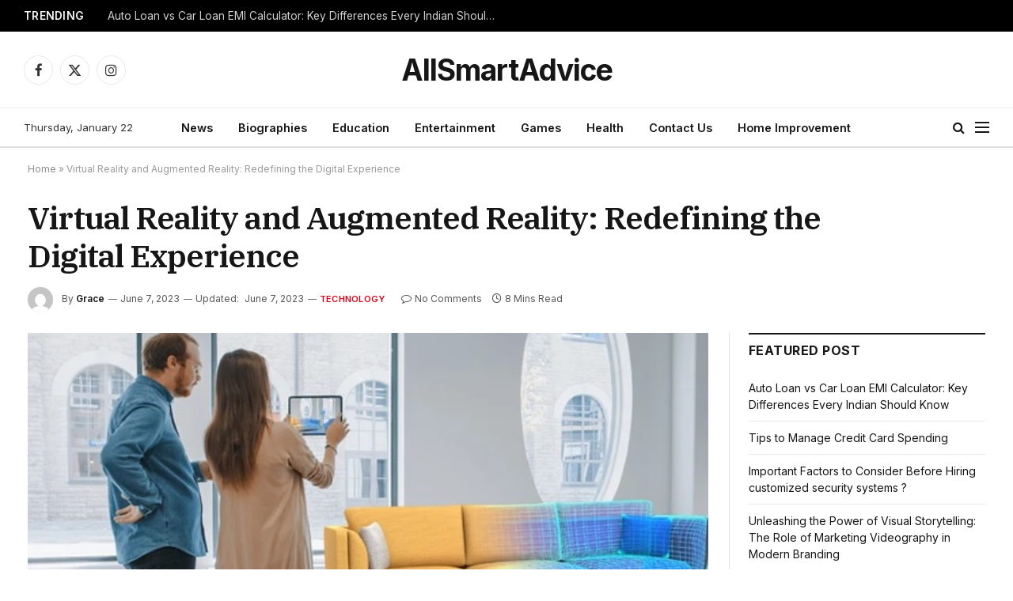

--- FILE ---
content_type: text/html; charset=UTF-8
request_url: https://www.allsmartadvice.com/virtual-reality-and-augmented-reality-redefining-the-digital-experience/
body_size: 25079
content:

<!DOCTYPE html>
<html lang="en-US" class="s-light site-s-light">

<head>

	<meta charset="UTF-8" />
	<meta name="viewport" content="width=device-width, initial-scale=1" />
	<meta name='robots' content='index, follow, max-image-preview:large, max-snippet:-1, max-video-preview:-1' />

	<!-- This site is optimized with the Yoast SEO Premium plugin v21.7 (Yoast SEO v22.0) - https://yoast.com/wordpress/plugins/seo/ -->
	<title>Virtual Reality and Augmented Reality: Redefining the Digital Experience</title><link rel="preload" as="image" imagesrcset="https://www.allsmartadvice.com/wp-content/uploads/2023/06/Untitled-1.jpg" imagesizes="(max-width: 801px) 100vw, 801px" /><link rel="preload" as="font" href="https://www.allsmartadvice.com/wp-content/themes/smart-mag/css/icons/fonts/ts-icons.woff2?v2.7" type="font/woff2" crossorigin="anonymous" />
	<meta name="description" content="In today&#039;s rapidly evolving digital landscape, virtual reality (VR) and augmented reality (AR) have emerged as transformative technologies." />
	<link rel="canonical" href="https://www.allsmartadvice.com/virtual-reality-and-augmented-reality-redefining-the-digital-experience/" />
	<meta property="og:locale" content="en_US" />
	<meta property="og:type" content="article" />
	<meta property="og:title" content="Virtual Reality and Augmented Reality: Redefining the Digital Experience" />
	<meta property="og:description" content="In today&#039;s rapidly evolving digital landscape, virtual reality (VR) and augmented reality (AR) have emerged as transformative technologies." />
	<meta property="og:url" content="https://www.allsmartadvice.com/virtual-reality-and-augmented-reality-redefining-the-digital-experience/" />
	<meta property="og:site_name" content="allsmartadvice" />
	<meta property="article:published_time" content="2023-06-07T05:26:29+00:00" />
	<meta property="article:modified_time" content="2023-06-07T09:55:57+00:00" />
	<meta property="og:image" content="https://www.allsmartadvice.com/wp-content/uploads/2023/06/Untitled-1.jpg" />
	<meta property="og:image:width" content="593" />
	<meta property="og:image:height" content="434" />
	<meta property="og:image:type" content="image/jpeg" />
	<meta name="author" content="Grace" />
	<meta name="twitter:card" content="summary_large_image" />
	<meta name="twitter:label1" content="Written by" />
	<meta name="twitter:data1" content="Grace" />
	<meta name="twitter:label2" content="Est. reading time" />
	<meta name="twitter:data2" content="7 minutes" />
	<script type="application/ld+json" class="yoast-schema-graph">{"@context":"https://schema.org","@graph":[{"@type":["WebPage","FAQPage"],"@id":"https://www.allsmartadvice.com/virtual-reality-and-augmented-reality-redefining-the-digital-experience/","url":"https://www.allsmartadvice.com/virtual-reality-and-augmented-reality-redefining-the-digital-experience/","name":"Virtual Reality and Augmented Reality: Redefining the Digital Experience","isPartOf":{"@id":"https://www.allsmartadvice.com/#website"},"primaryImageOfPage":{"@id":"https://www.allsmartadvice.com/virtual-reality-and-augmented-reality-redefining-the-digital-experience/#primaryimage"},"image":{"@id":"https://www.allsmartadvice.com/virtual-reality-and-augmented-reality-redefining-the-digital-experience/#primaryimage"},"thumbnailUrl":"https://www.allsmartadvice.com/wp-content/uploads/2023/06/Untitled-1.jpg","datePublished":"2023-06-07T05:26:29+00:00","dateModified":"2023-06-07T09:55:57+00:00","author":{"@id":"https://www.allsmartadvice.com/#/schema/person/b860bd82be11e1737922d483c1cc22c8"},"description":"In today's rapidly evolving digital landscape, virtual reality (VR) and augmented reality (AR) have emerged as transformative technologies.","breadcrumb":{"@id":"https://www.allsmartadvice.com/virtual-reality-and-augmented-reality-redefining-the-digital-experience/#breadcrumb"},"mainEntity":[{"@id":"https://www.allsmartadvice.com/virtual-reality-and-augmented-reality-redefining-the-digital-experience/#faq-question-1686129754063"},{"@id":"https://www.allsmartadvice.com/virtual-reality-and-augmented-reality-redefining-the-digital-experience/#faq-question-1686129765894"},{"@id":"https://www.allsmartadvice.com/virtual-reality-and-augmented-reality-redefining-the-digital-experience/#faq-question-1686129777302"},{"@id":"https://www.allsmartadvice.com/virtual-reality-and-augmented-reality-redefining-the-digital-experience/#faq-question-1686129795168"},{"@id":"https://www.allsmartadvice.com/virtual-reality-and-augmented-reality-redefining-the-digital-experience/#faq-question-1686129810823"}],"inLanguage":"en-US","potentialAction":[{"@type":"ReadAction","target":["https://www.allsmartadvice.com/virtual-reality-and-augmented-reality-redefining-the-digital-experience/"]}]},{"@type":"ImageObject","inLanguage":"en-US","@id":"https://www.allsmartadvice.com/virtual-reality-and-augmented-reality-redefining-the-digital-experience/#primaryimage","url":"https://www.allsmartadvice.com/wp-content/uploads/2023/06/Untitled-1.jpg","contentUrl":"https://www.allsmartadvice.com/wp-content/uploads/2023/06/Untitled-1.jpg","width":593,"height":434,"caption":"Virtual Reality"},{"@type":"BreadcrumbList","@id":"https://www.allsmartadvice.com/virtual-reality-and-augmented-reality-redefining-the-digital-experience/#breadcrumb","itemListElement":[{"@type":"ListItem","position":1,"name":"Home","item":"https://www.allsmartadvice.com/"},{"@type":"ListItem","position":2,"name":"Virtual Reality and Augmented Reality: Redefining the Digital Experience"}]},{"@type":"WebSite","@id":"https://www.allsmartadvice.com/#website","url":"https://www.allsmartadvice.com/","name":"allsmartadvice","description":"Just another WordPress site","potentialAction":[{"@type":"SearchAction","target":{"@type":"EntryPoint","urlTemplate":"https://www.allsmartadvice.com/?s={search_term_string}"},"query-input":"required name=search_term_string"}],"inLanguage":"en-US"},{"@type":"Person","@id":"https://www.allsmartadvice.com/#/schema/person/b860bd82be11e1737922d483c1cc22c8","name":"Grace","image":{"@type":"ImageObject","inLanguage":"en-US","@id":"https://www.allsmartadvice.com/#/schema/person/image/","url":"https://secure.gravatar.com/avatar/2fa7e18ae6382abe6ae1ea1f98223f837532e098f130f86a4c7b1559b3b9cd71?s=96&d=mm&r=g","contentUrl":"https://secure.gravatar.com/avatar/2fa7e18ae6382abe6ae1ea1f98223f837532e098f130f86a4c7b1559b3b9cd71?s=96&d=mm&r=g","caption":"Grace"},"url":"https://www.allsmartadvice.com/author/zestful/"},{"@type":"Question","@id":"https://www.allsmartadvice.com/virtual-reality-and-augmented-reality-redefining-the-digital-experience/#faq-question-1686129754063","position":1,"url":"https://www.allsmartadvice.com/virtual-reality-and-augmented-reality-redefining-the-digital-experience/#faq-question-1686129754063","name":"Q1: How is virtual reality different from augmented reality?","answerCount":1,"acceptedAnswer":{"@type":"Answer","text":"Virtual Reality creates a fully artificial environment, immersing users in a computer-generated world. Augmented Reality overlays virtual elements onto the real-world environment, enhancing our perception of reality while allowing users to remain aware of their surroundings.","inLanguage":"en-US"},"inLanguage":"en-US"},{"@type":"Question","@id":"https://www.allsmartadvice.com/virtual-reality-and-augmented-reality-redefining-the-digital-experience/#faq-question-1686129765894","position":2,"url":"https://www.allsmartadvice.com/virtual-reality-and-augmented-reality-redefining-the-digital-experience/#faq-question-1686129765894","name":"Q2: Can VR and AR be used together?","answerCount":1,"acceptedAnswer":{"@type":"Answer","text":"Yes, VR and AR can be used together in what is known as Mixed Reality (MR). Mixed Reality combines elements of both VR and AR, allowing users to interact with virtual objects while being fully aware of their physical surroundings.","inLanguage":"en-US"},"inLanguage":"en-US"},{"@type":"Question","@id":"https://www.allsmartadvice.com/virtual-reality-and-augmented-reality-redefining-the-digital-experience/#faq-question-1686129777302","position":3,"url":"https://www.allsmartadvice.com/virtual-reality-and-augmented-reality-redefining-the-digital-experience/#faq-question-1686129777302","name":"Q3: Are there any health concerns associated with VR and AR?","answerCount":1,"acceptedAnswer":{"@type":"Answer","text":"Extended use of VR and AR devices can lead to discomfort, motion sickness, and eye strain for some users. However, advancements in technology and design are continuously addressing these concerns to provide a more comfortable and safe experience.","inLanguage":"en-US"},"inLanguage":"en-US"},{"@type":"Question","@id":"https://www.allsmartadvice.com/virtual-reality-and-augmented-reality-redefining-the-digital-experience/#faq-question-1686129795168","position":4,"url":"https://www.allsmartadvice.com/virtual-reality-and-augmented-reality-redefining-the-digital-experience/#faq-question-1686129795168","name":"Q4: What are some popular VR and AR devices in the market?","answerCount":1,"acceptedAnswer":{"@type":"Answer","text":"Some popular VR devices include Oculus Rift, HTC Vive, and PlayStation VR. For AR, notable devices include Microsoft HoloLens, Google Glass, and Apple's ARKit-enabled devices.","inLanguage":"en-US"},"inLanguage":"en-US"},{"@type":"Question","@id":"https://www.allsmartadvice.com/virtual-reality-and-augmented-reality-redefining-the-digital-experience/#faq-question-1686129810823","position":5,"url":"https://www.allsmartadvice.com/virtual-reality-and-augmented-reality-redefining-the-digital-experience/#faq-question-1686129810823","name":"Q5: How can businesses leverage VR and AR for growth?","answerCount":1,"acceptedAnswer":{"@type":"Answer","text":"Businesses can leverage VR and AR to enhance customer experiences, improve training and education, streamline processes, and create innovative marketing campaigns. These technologies offer unique opportunities to engage with customers in a more immersive and interactive way, ultimately driving growth and differentiation.","inLanguage":"en-US"},"inLanguage":"en-US"}]}</script>
	<!-- / Yoast SEO Premium plugin. -->


<link rel='dns-prefetch' href='//fonts.googleapis.com' />
<link rel="alternate" type="application/rss+xml" title="allsmartadvice &raquo; Feed" href="https://www.allsmartadvice.com/feed/" />
<link rel="alternate" type="application/rss+xml" title="allsmartadvice &raquo; Comments Feed" href="https://www.allsmartadvice.com/comments/feed/" />
<link rel="alternate" type="application/rss+xml" title="allsmartadvice &raquo; Virtual Reality and Augmented Reality: Redefining the Digital Experience Comments Feed" href="https://www.allsmartadvice.com/virtual-reality-and-augmented-reality-redefining-the-digital-experience/feed/" />
<link rel="alternate" title="oEmbed (JSON)" type="application/json+oembed" href="https://www.allsmartadvice.com/wp-json/oembed/1.0/embed?url=https%3A%2F%2Fwww.allsmartadvice.com%2Fvirtual-reality-and-augmented-reality-redefining-the-digital-experience%2F" />
<link rel="alternate" title="oEmbed (XML)" type="text/xml+oembed" href="https://www.allsmartadvice.com/wp-json/oembed/1.0/embed?url=https%3A%2F%2Fwww.allsmartadvice.com%2Fvirtual-reality-and-augmented-reality-redefining-the-digital-experience%2F&#038;format=xml" />
<style id='wp-img-auto-sizes-contain-inline-css' type='text/css'>
img:is([sizes=auto i],[sizes^="auto," i]){contain-intrinsic-size:3000px 1500px}
/*# sourceURL=wp-img-auto-sizes-contain-inline-css */
</style>
<style id='wp-emoji-styles-inline-css' type='text/css'>

	img.wp-smiley, img.emoji {
		display: inline !important;
		border: none !important;
		box-shadow: none !important;
		height: 1em !important;
		width: 1em !important;
		margin: 0 0.07em !important;
		vertical-align: -0.1em !important;
		background: none !important;
		padding: 0 !important;
	}
/*# sourceURL=wp-emoji-styles-inline-css */
</style>
<link rel='stylesheet' id='wp-block-library-css' href='https://www.allsmartadvice.com/wp-includes/css/dist/block-library/style.min.css?ver=6.9' type='text/css' media='all' />
<style id='wp-block-heading-inline-css' type='text/css'>
h1:where(.wp-block-heading).has-background,h2:where(.wp-block-heading).has-background,h3:where(.wp-block-heading).has-background,h4:where(.wp-block-heading).has-background,h5:where(.wp-block-heading).has-background,h6:where(.wp-block-heading).has-background{padding:1.25em 2.375em}h1.has-text-align-left[style*=writing-mode]:where([style*=vertical-lr]),h1.has-text-align-right[style*=writing-mode]:where([style*=vertical-rl]),h2.has-text-align-left[style*=writing-mode]:where([style*=vertical-lr]),h2.has-text-align-right[style*=writing-mode]:where([style*=vertical-rl]),h3.has-text-align-left[style*=writing-mode]:where([style*=vertical-lr]),h3.has-text-align-right[style*=writing-mode]:where([style*=vertical-rl]),h4.has-text-align-left[style*=writing-mode]:where([style*=vertical-lr]),h4.has-text-align-right[style*=writing-mode]:where([style*=vertical-rl]),h5.has-text-align-left[style*=writing-mode]:where([style*=vertical-lr]),h5.has-text-align-right[style*=writing-mode]:where([style*=vertical-rl]),h6.has-text-align-left[style*=writing-mode]:where([style*=vertical-lr]),h6.has-text-align-right[style*=writing-mode]:where([style*=vertical-rl]){rotate:180deg}
/*# sourceURL=https://www.allsmartadvice.com/wp-includes/blocks/heading/style.min.css */
</style>
<style id='wp-block-paragraph-inline-css' type='text/css'>
.is-small-text{font-size:.875em}.is-regular-text{font-size:1em}.is-large-text{font-size:2.25em}.is-larger-text{font-size:3em}.has-drop-cap:not(:focus):first-letter{float:left;font-size:8.4em;font-style:normal;font-weight:100;line-height:.68;margin:.05em .1em 0 0;text-transform:uppercase}body.rtl .has-drop-cap:not(:focus):first-letter{float:none;margin-left:.1em}p.has-drop-cap.has-background{overflow:hidden}:root :where(p.has-background){padding:1.25em 2.375em}:where(p.has-text-color:not(.has-link-color)) a{color:inherit}p.has-text-align-left[style*="writing-mode:vertical-lr"],p.has-text-align-right[style*="writing-mode:vertical-rl"]{rotate:180deg}
/*# sourceURL=https://www.allsmartadvice.com/wp-includes/blocks/paragraph/style.min.css */
</style>
<style id='global-styles-inline-css' type='text/css'>
:root{--wp--preset--aspect-ratio--square: 1;--wp--preset--aspect-ratio--4-3: 4/3;--wp--preset--aspect-ratio--3-4: 3/4;--wp--preset--aspect-ratio--3-2: 3/2;--wp--preset--aspect-ratio--2-3: 2/3;--wp--preset--aspect-ratio--16-9: 16/9;--wp--preset--aspect-ratio--9-16: 9/16;--wp--preset--color--black: #000000;--wp--preset--color--cyan-bluish-gray: #abb8c3;--wp--preset--color--white: #ffffff;--wp--preset--color--pale-pink: #f78da7;--wp--preset--color--vivid-red: #cf2e2e;--wp--preset--color--luminous-vivid-orange: #ff6900;--wp--preset--color--luminous-vivid-amber: #fcb900;--wp--preset--color--light-green-cyan: #7bdcb5;--wp--preset--color--vivid-green-cyan: #00d084;--wp--preset--color--pale-cyan-blue: #8ed1fc;--wp--preset--color--vivid-cyan-blue: #0693e3;--wp--preset--color--vivid-purple: #9b51e0;--wp--preset--gradient--vivid-cyan-blue-to-vivid-purple: linear-gradient(135deg,rgb(6,147,227) 0%,rgb(155,81,224) 100%);--wp--preset--gradient--light-green-cyan-to-vivid-green-cyan: linear-gradient(135deg,rgb(122,220,180) 0%,rgb(0,208,130) 100%);--wp--preset--gradient--luminous-vivid-amber-to-luminous-vivid-orange: linear-gradient(135deg,rgb(252,185,0) 0%,rgb(255,105,0) 100%);--wp--preset--gradient--luminous-vivid-orange-to-vivid-red: linear-gradient(135deg,rgb(255,105,0) 0%,rgb(207,46,46) 100%);--wp--preset--gradient--very-light-gray-to-cyan-bluish-gray: linear-gradient(135deg,rgb(238,238,238) 0%,rgb(169,184,195) 100%);--wp--preset--gradient--cool-to-warm-spectrum: linear-gradient(135deg,rgb(74,234,220) 0%,rgb(151,120,209) 20%,rgb(207,42,186) 40%,rgb(238,44,130) 60%,rgb(251,105,98) 80%,rgb(254,248,76) 100%);--wp--preset--gradient--blush-light-purple: linear-gradient(135deg,rgb(255,206,236) 0%,rgb(152,150,240) 100%);--wp--preset--gradient--blush-bordeaux: linear-gradient(135deg,rgb(254,205,165) 0%,rgb(254,45,45) 50%,rgb(107,0,62) 100%);--wp--preset--gradient--luminous-dusk: linear-gradient(135deg,rgb(255,203,112) 0%,rgb(199,81,192) 50%,rgb(65,88,208) 100%);--wp--preset--gradient--pale-ocean: linear-gradient(135deg,rgb(255,245,203) 0%,rgb(182,227,212) 50%,rgb(51,167,181) 100%);--wp--preset--gradient--electric-grass: linear-gradient(135deg,rgb(202,248,128) 0%,rgb(113,206,126) 100%);--wp--preset--gradient--midnight: linear-gradient(135deg,rgb(2,3,129) 0%,rgb(40,116,252) 100%);--wp--preset--font-size--small: 13px;--wp--preset--font-size--medium: 20px;--wp--preset--font-size--large: 36px;--wp--preset--font-size--x-large: 42px;--wp--preset--spacing--20: 0.44rem;--wp--preset--spacing--30: 0.67rem;--wp--preset--spacing--40: 1rem;--wp--preset--spacing--50: 1.5rem;--wp--preset--spacing--60: 2.25rem;--wp--preset--spacing--70: 3.38rem;--wp--preset--spacing--80: 5.06rem;--wp--preset--shadow--natural: 6px 6px 9px rgba(0, 0, 0, 0.2);--wp--preset--shadow--deep: 12px 12px 50px rgba(0, 0, 0, 0.4);--wp--preset--shadow--sharp: 6px 6px 0px rgba(0, 0, 0, 0.2);--wp--preset--shadow--outlined: 6px 6px 0px -3px rgb(255, 255, 255), 6px 6px rgb(0, 0, 0);--wp--preset--shadow--crisp: 6px 6px 0px rgb(0, 0, 0);}:where(.is-layout-flex){gap: 0.5em;}:where(.is-layout-grid){gap: 0.5em;}body .is-layout-flex{display: flex;}.is-layout-flex{flex-wrap: wrap;align-items: center;}.is-layout-flex > :is(*, div){margin: 0;}body .is-layout-grid{display: grid;}.is-layout-grid > :is(*, div){margin: 0;}:where(.wp-block-columns.is-layout-flex){gap: 2em;}:where(.wp-block-columns.is-layout-grid){gap: 2em;}:where(.wp-block-post-template.is-layout-flex){gap: 1.25em;}:where(.wp-block-post-template.is-layout-grid){gap: 1.25em;}.has-black-color{color: var(--wp--preset--color--black) !important;}.has-cyan-bluish-gray-color{color: var(--wp--preset--color--cyan-bluish-gray) !important;}.has-white-color{color: var(--wp--preset--color--white) !important;}.has-pale-pink-color{color: var(--wp--preset--color--pale-pink) !important;}.has-vivid-red-color{color: var(--wp--preset--color--vivid-red) !important;}.has-luminous-vivid-orange-color{color: var(--wp--preset--color--luminous-vivid-orange) !important;}.has-luminous-vivid-amber-color{color: var(--wp--preset--color--luminous-vivid-amber) !important;}.has-light-green-cyan-color{color: var(--wp--preset--color--light-green-cyan) !important;}.has-vivid-green-cyan-color{color: var(--wp--preset--color--vivid-green-cyan) !important;}.has-pale-cyan-blue-color{color: var(--wp--preset--color--pale-cyan-blue) !important;}.has-vivid-cyan-blue-color{color: var(--wp--preset--color--vivid-cyan-blue) !important;}.has-vivid-purple-color{color: var(--wp--preset--color--vivid-purple) !important;}.has-black-background-color{background-color: var(--wp--preset--color--black) !important;}.has-cyan-bluish-gray-background-color{background-color: var(--wp--preset--color--cyan-bluish-gray) !important;}.has-white-background-color{background-color: var(--wp--preset--color--white) !important;}.has-pale-pink-background-color{background-color: var(--wp--preset--color--pale-pink) !important;}.has-vivid-red-background-color{background-color: var(--wp--preset--color--vivid-red) !important;}.has-luminous-vivid-orange-background-color{background-color: var(--wp--preset--color--luminous-vivid-orange) !important;}.has-luminous-vivid-amber-background-color{background-color: var(--wp--preset--color--luminous-vivid-amber) !important;}.has-light-green-cyan-background-color{background-color: var(--wp--preset--color--light-green-cyan) !important;}.has-vivid-green-cyan-background-color{background-color: var(--wp--preset--color--vivid-green-cyan) !important;}.has-pale-cyan-blue-background-color{background-color: var(--wp--preset--color--pale-cyan-blue) !important;}.has-vivid-cyan-blue-background-color{background-color: var(--wp--preset--color--vivid-cyan-blue) !important;}.has-vivid-purple-background-color{background-color: var(--wp--preset--color--vivid-purple) !important;}.has-black-border-color{border-color: var(--wp--preset--color--black) !important;}.has-cyan-bluish-gray-border-color{border-color: var(--wp--preset--color--cyan-bluish-gray) !important;}.has-white-border-color{border-color: var(--wp--preset--color--white) !important;}.has-pale-pink-border-color{border-color: var(--wp--preset--color--pale-pink) !important;}.has-vivid-red-border-color{border-color: var(--wp--preset--color--vivid-red) !important;}.has-luminous-vivid-orange-border-color{border-color: var(--wp--preset--color--luminous-vivid-orange) !important;}.has-luminous-vivid-amber-border-color{border-color: var(--wp--preset--color--luminous-vivid-amber) !important;}.has-light-green-cyan-border-color{border-color: var(--wp--preset--color--light-green-cyan) !important;}.has-vivid-green-cyan-border-color{border-color: var(--wp--preset--color--vivid-green-cyan) !important;}.has-pale-cyan-blue-border-color{border-color: var(--wp--preset--color--pale-cyan-blue) !important;}.has-vivid-cyan-blue-border-color{border-color: var(--wp--preset--color--vivid-cyan-blue) !important;}.has-vivid-purple-border-color{border-color: var(--wp--preset--color--vivid-purple) !important;}.has-vivid-cyan-blue-to-vivid-purple-gradient-background{background: var(--wp--preset--gradient--vivid-cyan-blue-to-vivid-purple) !important;}.has-light-green-cyan-to-vivid-green-cyan-gradient-background{background: var(--wp--preset--gradient--light-green-cyan-to-vivid-green-cyan) !important;}.has-luminous-vivid-amber-to-luminous-vivid-orange-gradient-background{background: var(--wp--preset--gradient--luminous-vivid-amber-to-luminous-vivid-orange) !important;}.has-luminous-vivid-orange-to-vivid-red-gradient-background{background: var(--wp--preset--gradient--luminous-vivid-orange-to-vivid-red) !important;}.has-very-light-gray-to-cyan-bluish-gray-gradient-background{background: var(--wp--preset--gradient--very-light-gray-to-cyan-bluish-gray) !important;}.has-cool-to-warm-spectrum-gradient-background{background: var(--wp--preset--gradient--cool-to-warm-spectrum) !important;}.has-blush-light-purple-gradient-background{background: var(--wp--preset--gradient--blush-light-purple) !important;}.has-blush-bordeaux-gradient-background{background: var(--wp--preset--gradient--blush-bordeaux) !important;}.has-luminous-dusk-gradient-background{background: var(--wp--preset--gradient--luminous-dusk) !important;}.has-pale-ocean-gradient-background{background: var(--wp--preset--gradient--pale-ocean) !important;}.has-electric-grass-gradient-background{background: var(--wp--preset--gradient--electric-grass) !important;}.has-midnight-gradient-background{background: var(--wp--preset--gradient--midnight) !important;}.has-small-font-size{font-size: var(--wp--preset--font-size--small) !important;}.has-medium-font-size{font-size: var(--wp--preset--font-size--medium) !important;}.has-large-font-size{font-size: var(--wp--preset--font-size--large) !important;}.has-x-large-font-size{font-size: var(--wp--preset--font-size--x-large) !important;}
/*# sourceURL=global-styles-inline-css */
</style>

<style id='classic-theme-styles-inline-css' type='text/css'>
/*! This file is auto-generated */
.wp-block-button__link{color:#fff;background-color:#32373c;border-radius:9999px;box-shadow:none;text-decoration:none;padding:calc(.667em + 2px) calc(1.333em + 2px);font-size:1.125em}.wp-block-file__button{background:#32373c;color:#fff;text-decoration:none}
/*# sourceURL=/wp-includes/css/classic-themes.min.css */
</style>
<link rel='stylesheet' id='elementor-lazyload-css' href='https://www.allsmartadvice.com/wp-content/plugins/elementor/assets/css/modules/lazyload/frontend.min.css?ver=3.19.2' type='text/css' media='all' />
<link rel='stylesheet' id='smartmag-core-css' href='https://www.allsmartadvice.com/wp-content/themes/smart-mag/style.css?ver=9.5.0' type='text/css' media='all' />
<style id='smartmag-core-inline-css' type='text/css'>
:root { --c-main: #dd0017;
--c-main-rgb: 221,0,23;
--text-font: "Inter", system-ui, -apple-system, "Segoe UI", Arial, sans-serif;
--body-font: "Inter", system-ui, -apple-system, "Segoe UI", Arial, sans-serif;
--title-font: "IBM Plex Serif", Georgia, serif;
--title-size-n: 17px;
--title-size-m: 18px;
--title-size-l: 20px;
--main-width: 1220px;
--p-title-space: 7px;
--excerpt-mt: 13px;
--excerpt-size: 14px; }
.post-title:not(._) { letter-spacing: -0.025em; }
:root { --sidebar-width: 300px; }
.ts-row, .has-el-gap { --sidebar-c-width: calc(var(--sidebar-width) + var(--grid-gutter-h) + var(--sidebar-c-pad)); }
:root { --sidebar-pad: 32px; --sidebar-sep-pad: 32px; }
.main-wrap > .main { margin-top: 30px; }
.smart-head-main .smart-head-mid { --head-h: 96px; }
.smart-head-main .smart-head-bot { --head-h: 51px; border-top-width: 1px; border-top-color: #e8e8e8; border-bottom-width: 2px; border-bottom-color: #dedede; }
.navigation-main .menu > li > a { font-size: 14.4px; font-weight: 600; }
.navigation-main .menu > li li a { font-size: 13px; }
.navigation-main { --nav-items-space: 16px; }
.mobile-menu { font-size: 15px; }
.smart-head-main .spc-social { --spc-social-fs: 17px; --spc-social-size: 37px; }
.smart-head-main .hamburger-icon { width: 18px; }
.trending-ticker .heading { color: #f7f7f7; font-size: 13.8px; font-weight: 600; letter-spacing: .02em; margin-right: 30px; }
.trending-ticker .post-link { font-size: 13.8px; }
.trending-ticker { --max-width: 500px; }
.post-meta .meta-item, .post-meta .text-in { font-size: 11px; }
.post-meta .text-in, .post-meta .post-cat > a { font-size: 11px; }
.post-meta .post-cat > a { font-weight: 600; text-transform: uppercase; letter-spacing: .02em; }
.post-meta .post-author > a { font-weight: 600; }
.block-head-f .heading { font-size: 16px; font-weight: 800; text-transform: uppercase; letter-spacing: .03em; }
.block-head-f { --space-below: 15px; --line-weight: 2px; --c-border: #ffffff; }
.s-dark .block-head-f { --c-border: #151516; }
.loop-grid-base .media { margin-bottom: 13px; }
.list-post { --list-p-media-width: 30%; --list-p-media-max-width: 85%; }
.loop-small .ratio-is-custom { padding-bottom: calc(100% / 1.1); }
.loop-small .media:not(i) { max-width: 75px; }
.post-meta-single .meta-item, .post-meta-single .text-in { font-size: 12px; }
.the-post-header .post-meta .post-title { font-weight: 600; }
.entry-content { font-family: "IBM Plex Serif", Georgia, serif; font-size: 17px; }
.site-s-light .entry-content { color: #000000; }
.post-share-float .share-text { font-size: 10px; }
.post-share-float .service { width: 38px; height: 38px; margin-bottom: 8px; border-radius: 50px; font-size: 16px; }
.s-post-modern .post-content-wrap { display: grid; grid-template-columns: minmax(0, 1fr); }
.s-post-modern .entry-content { max-width: min(100%, calc(700px + var(--p-spacious-pad)*2)); justify-self: center; }
.s-head-large .sub-title { font-size: 17px; }
.site-s-light .s-head-large .sub-title { color: #515151; }
.site-s-light .s-head-large .post-meta { --c-post-meta: #565656; }
.s-post-large .post-content-wrap { display: grid; grid-template-columns: minmax(0, 1fr); }
.s-post-large .entry-content { max-width: min(100%, calc(700px + var(--p-spacious-pad)*2)); justify-self: center; }
.a-wrap-2:not(._) { padding-top: 17px; padding-bottom: 17px; padding-left: 15px; padding-right: 15px; margin-top: 0px; margin-bottom: 0px; }
@media (min-width: 1200px) { .s-head-large .post-title { font-size: 40px; } }
@media (min-width: 940px) and (max-width: 1200px) { :root { --sidebar-width: 280px; }
.ts-row, .has-el-gap { --sidebar-c-width: calc(var(--sidebar-width) + var(--grid-gutter-h) + var(--sidebar-c-pad)); }
.navigation-main .menu > li > a { font-size: calc(10px + (14.4px - 10px) * .7); }
.trending-ticker { --max-width: 400px; } }
@media (max-width: 767px) { .s-head-large .post-title { font-size: 29px; } }


/*# sourceURL=smartmag-core-inline-css */
</style>
<link rel='stylesheet' id='smartmag-magnific-popup-css' href='https://www.allsmartadvice.com/wp-content/themes/smart-mag/css/lightbox.css?ver=9.5.0' type='text/css' media='all' />
<link rel='stylesheet' id='smartmag-icons-css' href='https://www.allsmartadvice.com/wp-content/themes/smart-mag/css/icons/icons.css?ver=9.5.0' type='text/css' media='all' />
<link rel='stylesheet' id='smartmag-gfonts-custom-css' href='https://fonts.googleapis.com/css?family=Inter%3A400%2C500%2C600%2C700%7CIBM+Plex+Serif%3A400%2C500%2C600%2C700&#038;display=swap' type='text/css' media='all' />
<script type="text/javascript" src="https://www.allsmartadvice.com/wp-includes/js/jquery/jquery.min.js?ver=3.7.1" id="jquery-core-js"></script>
<script type="text/javascript" src="https://www.allsmartadvice.com/wp-includes/js/jquery/jquery-migrate.min.js?ver=3.4.1" id="jquery-migrate-js"></script>
<link rel="https://api.w.org/" href="https://www.allsmartadvice.com/wp-json/" /><link rel="alternate" title="JSON" type="application/json" href="https://www.allsmartadvice.com/wp-json/wp/v2/posts/1706" /><link rel="EditURI" type="application/rsd+xml" title="RSD" href="https://www.allsmartadvice.com/xmlrpc.php?rsd" />
<meta name="generator" content="WordPress 6.9" />
<link rel='shortlink' href='https://www.allsmartadvice.com/?p=1706' />
<meta name="google-site-verification" content="QZH4lLACX-Uh-8XBAwkmDfkQvlQMU3PyDxaeN0u5-j4" />
		<script>
		var BunyadSchemeKey = 'bunyad-scheme';
		(() => {
			const d = document.documentElement;
			const c = d.classList;
			var scheme = localStorage.getItem(BunyadSchemeKey);
			
			if (scheme) {
				d.dataset.origClass = c;
				scheme === 'dark' ? c.remove('s-light', 'site-s-light') : c.remove('s-dark', 'site-s-dark');
				c.add('site-s-' + scheme, 's-' + scheme);
			}
		})();
		</script>
		<meta name="generator" content="Elementor 3.19.2; features: e_optimized_assets_loading, e_optimized_css_loading, e_font_icon_svg, additional_custom_breakpoints, block_editor_assets_optimize, e_image_loading_optimization; settings: css_print_method-external, google_font-enabled, font_display-swap">
<link rel="icon" href="https://www.allsmartadvice.com/wp-content/uploads/2023/03/cropped-allsmartadvice-favicon-512x512-1-32x32.png" sizes="32x32" />
<link rel="icon" href="https://www.allsmartadvice.com/wp-content/uploads/2023/03/cropped-allsmartadvice-favicon-512x512-1-192x192.png" sizes="192x192" />
<link rel="apple-touch-icon" href="https://www.allsmartadvice.com/wp-content/uploads/2023/03/cropped-allsmartadvice-favicon-512x512-1-180x180.png" />
<meta name="msapplication-TileImage" content="https://www.allsmartadvice.com/wp-content/uploads/2023/03/cropped-allsmartadvice-favicon-512x512-1-270x270.png" />


</head>

<body class="wp-singular post-template-default single single-post postid-1706 single-format-standard wp-theme-smart-mag right-sidebar post-layout-large post-cat-252 has-lb has-lb-sm has-sb-sep layout-normal e-lazyload elementor-default elementor-kit-2606">



<div class="main-wrap">

	
<div class="off-canvas-backdrop"></div>
<div class="mobile-menu-container off-canvas s-dark" id="off-canvas">

	<div class="off-canvas-head">
		<a href="#" class="close">
			<span class="visuallyhidden">Close Menu</span>
			<i class="tsi tsi-times"></i>
		</a>

		<div class="ts-logo">
					</div>
	</div>

	<div class="off-canvas-content">

		
			<ul id="menu-td-demo-header-menu" class="mobile-menu"><li id="menu-item-1239" class="menu-item menu-item-type-taxonomy menu-item-object-category menu-item-1239"><a href="https://www.allsmartadvice.com/category/news/">News</a></li>
<li id="menu-item-1229" class="menu-item menu-item-type-taxonomy menu-item-object-category menu-item-1229"><a href="https://www.allsmartadvice.com/category/biographies/">Biographies</a></li>
<li id="menu-item-1231" class="menu-item menu-item-type-taxonomy menu-item-object-category menu-item-1231"><a href="https://www.allsmartadvice.com/category/education/">Education</a></li>
<li id="menu-item-1232" class="menu-item menu-item-type-taxonomy menu-item-object-category menu-item-1232"><a href="https://www.allsmartadvice.com/category/entertainment/">Entertainment</a></li>
<li id="menu-item-1234" class="menu-item menu-item-type-taxonomy menu-item-object-category menu-item-1234"><a href="https://www.allsmartadvice.com/category/games/">Games</a></li>
<li id="menu-item-1235" class="menu-item menu-item-type-taxonomy menu-item-object-category menu-item-1235"><a href="https://www.allsmartadvice.com/category/health/">Health</a></li>
<li id="menu-item-2700" class="menu-item menu-item-type-post_type menu-item-object-page menu-item-2700"><a href="https://www.allsmartadvice.com/contact-us/">Contact Us</a></li>
<li id="menu-item-1236" class="menu-item menu-item-type-taxonomy menu-item-object-category menu-item-1236"><a href="https://www.allsmartadvice.com/category/home-improvement/">Home Improvement</a></li>
</ul>
		
		
		
		<div class="spc-social-block spc-social spc-social-b smart-head-social">
		
			
				<a href="#" class="link service s-facebook" target="_blank" rel="nofollow noopener">
					<i class="icon tsi tsi-facebook"></i>					<span class="visuallyhidden">Facebook</span>
				</a>
									
			
				<a href="#" class="link service s-twitter" target="_blank" rel="nofollow noopener">
					<i class="icon tsi tsi-twitter"></i>					<span class="visuallyhidden">X (Twitter)</span>
				</a>
									
			
				<a href="#" class="link service s-instagram" target="_blank" rel="nofollow noopener">
					<i class="icon tsi tsi-instagram"></i>					<span class="visuallyhidden">Instagram</span>
				</a>
									
			
		</div>

		
	</div>

</div>
<div class="smart-head smart-head-a smart-head-main" id="smart-head" data-sticky="auto" data-sticky-type="smart" data-sticky-full>
	
	<div class="smart-head-row smart-head-top s-dark smart-head-row-full">

		<div class="inner full">

							
				<div class="items items-left ">
				
<div class="trending-ticker" data-delay="8">
	<span class="heading">Trending</span>

	<ul>
				
			<li><a href="https://www.allsmartadvice.com/auto-loan-vs-car-loan-emi-calculator-key-differences-every-indian-should-know/" class="post-link">Auto Loan vs Car Loan EMI Calculator: Key Differences Every Indian Should Know</a></li>
		
				
			<li><a href="https://www.allsmartadvice.com/tips-to-manage-credit-card-spending/" class="post-link">Tips to Manage Credit Card Spending</a></li>
		
				
			<li><a href="https://www.allsmartadvice.com/important-factors-to-consider-before-hiring-customized-security-systems/" class="post-link">Important Factors to Consider Before Hiring customized security systems ?</a></li>
		
				
			<li><a href="https://www.allsmartadvice.com/unleashing-the-power-of-visual-storytelling-the-role-of-marketing-videography-in-modern-branding/" class="post-link">Unleashing the Power of Visual Storytelling: The Role of Marketing Videography in Modern Branding</a></li>
		
				
			<li><a href="https://www.allsmartadvice.com/secure-your-devices-value-the-necessity-of-samsung-screen-repair-services/" class="post-link">Secure Your Device&#8217;s Value: The Necessity of Samsung Screen Repair Services</a></li>
		
				
			<li><a href="https://www.allsmartadvice.com/the-gentle-touch-exploring-fragrance-free-hair-products-for-sensitivity-and-wellness/" class="post-link">The Gentle Touch: Exploring Fragrance-Free Hair Products For Sensitivity And Wellness</a></li>
		
				
			<li><a href="https://www.allsmartadvice.com/importance-of-personalization-for-drug-addiction-treatment/" class="post-link">Importance of personalization for drug addiction treatment </a></li>
		
				
			<li><a href="https://www.allsmartadvice.com/how-to-stop-mold-growth-in-a-rental-property/" class="post-link">How to Stop Mold Growth in a Rental Property</a></li>
		
				
			</ul>
</div>
				</div>

							
				<div class="items items-center empty">
								</div>

							
				<div class="items items-right empty">
								</div>

						
		</div>
	</div>

	
	<div class="smart-head-row smart-head-mid smart-head-row-3 is-light smart-head-row-full">

		<div class="inner full">

							
				<div class="items items-left ">
				
		<div class="spc-social-block spc-social spc-social-b smart-head-social">
		
			
				<a href="#" class="link service s-facebook" target="_blank" rel="nofollow noopener">
					<i class="icon tsi tsi-facebook"></i>					<span class="visuallyhidden">Facebook</span>
				</a>
									
			
				<a href="#" class="link service s-twitter" target="_blank" rel="nofollow noopener">
					<i class="icon tsi tsi-twitter"></i>					<span class="visuallyhidden">X (Twitter)</span>
				</a>
									
			
				<a href="#" class="link service s-instagram" target="_blank" rel="nofollow noopener">
					<i class="icon tsi tsi-instagram"></i>					<span class="visuallyhidden">Instagram</span>
				</a>
									
			
		</div>

						</div>

							
				<div class="items items-center ">
					<a href="https://www.allsmartadvice.com/" title="allsmartadvice" rel="home" class="logo-link ts-logo text-logo">
		<span>
			
				AllSmartAdvice
					</span>
	</a>				</div>

							
				<div class="items items-right empty">
								</div>

						
		</div>
	</div>

	
	<div class="smart-head-row smart-head-bot smart-head-row-3 is-light has-center-nav smart-head-row-full">

		<div class="inner full">

							
				<div class="items items-left ">
				
<span class="h-date">
	Thursday, January 22</span>				</div>

							
				<div class="items items-center ">
					<div class="nav-wrap">
		<nav class="navigation navigation-main nav-hov-a">
			<ul id="menu-td-demo-header-menu-1" class="menu"><li class="menu-item menu-item-type-taxonomy menu-item-object-category menu-cat-93 menu-item-1239"><a href="https://www.allsmartadvice.com/category/news/">News</a></li>
<li class="menu-item menu-item-type-taxonomy menu-item-object-category menu-cat-18 menu-item-1229"><a href="https://www.allsmartadvice.com/category/biographies/">Biographies</a></li>
<li class="menu-item menu-item-type-taxonomy menu-item-object-category menu-cat-102 menu-item-1231"><a href="https://www.allsmartadvice.com/category/education/">Education</a></li>
<li class="menu-item menu-item-type-taxonomy menu-item-object-category menu-cat-92 menu-item-1232"><a href="https://www.allsmartadvice.com/category/entertainment/">Entertainment</a></li>
<li class="menu-item menu-item-type-taxonomy menu-item-object-category menu-cat-77 menu-item-1234"><a href="https://www.allsmartadvice.com/category/games/">Games</a></li>
<li class="menu-item menu-item-type-taxonomy menu-item-object-category menu-cat-224 menu-item-1235"><a href="https://www.allsmartadvice.com/category/health/">Health</a></li>
<li class="menu-item menu-item-type-post_type menu-item-object-page menu-item-2700"><a href="https://www.allsmartadvice.com/contact-us/">Contact Us</a></li>
<li class="menu-item menu-item-type-taxonomy menu-item-object-category menu-cat-168 menu-item-1236"><a href="https://www.allsmartadvice.com/category/home-improvement/">Home Improvement</a></li>
</ul>		</nav>
	</div>
				</div>

							
				<div class="items items-right ">
				

	<a href="#" class="search-icon has-icon-only is-icon" title="Search">
		<i class="tsi tsi-search"></i>
	</a>


<button class="offcanvas-toggle has-icon" type="button" aria-label="Menu">
	<span class="hamburger-icon hamburger-icon-b">
		<span class="inner"></span>
	</span>
</button>				</div>

						
		</div>
	</div>

	</div>
<div class="smart-head smart-head-a smart-head-mobile" id="smart-head-mobile" data-sticky="mid" data-sticky-type="smart" data-sticky-full>
	
	<div class="smart-head-row smart-head-mid smart-head-row-3 s-dark smart-head-row-full">

		<div class="inner wrap">

							
				<div class="items items-left ">
				
<button class="offcanvas-toggle has-icon" type="button" aria-label="Menu">
	<span class="hamburger-icon hamburger-icon-a">
		<span class="inner"></span>
	</span>
</button>				</div>

							
				<div class="items items-center ">
					<a href="https://www.allsmartadvice.com/" title="allsmartadvice" rel="home" class="logo-link ts-logo text-logo">
		<span>
			
				AllSmartAdvice
					</span>
	</a>				</div>

							
				<div class="items items-right ">
				

	<a href="#" class="search-icon has-icon-only is-icon" title="Search">
		<i class="tsi tsi-search"></i>
	</a>

				</div>

						
		</div>
	</div>

	</div>
<nav class="breadcrumbs is-full-width breadcrumbs-a" id="breadcrumb"><div class="inner ts-contain "><span><span><a href="https://www.allsmartadvice.com/">Home</a></span> » <span class="breadcrumb_last" aria-current="page">Virtual Reality and Augmented Reality: Redefining the Digital Experience</span></span></div></nav>
<div class="main ts-contain cf right-sidebar">
	
		
	<div class="the-post-header s-head-modern s-head-large">
	<div class="post-meta post-meta-a post-meta-left post-meta-single has-below"><h1 class="is-title post-title">Virtual Reality and Augmented Reality: Redefining the Digital Experience</h1><div class="post-meta-items meta-below has-author-img"><span class="meta-item post-author has-img"><img alt='Grace' src='https://secure.gravatar.com/avatar/2fa7e18ae6382abe6ae1ea1f98223f837532e098f130f86a4c7b1559b3b9cd71?s=32&#038;d=mm&#038;r=g' srcset='https://secure.gravatar.com/avatar/2fa7e18ae6382abe6ae1ea1f98223f837532e098f130f86a4c7b1559b3b9cd71?s=64&#038;d=mm&#038;r=g 2x' class='avatar avatar-32 photo' height='32' width='32' decoding='async'/><span class="by">By</span> <a href="https://www.allsmartadvice.com/author/zestful/" title="Posts by Grace" rel="author">Grace</a></span><span class="meta-item date"><time class="post-date" datetime="2023-06-07T05:26:29+00:00">June 7, 2023</time></span><span class="meta-item date-modified"><span class="updated-on">Updated:</span><time class="post-date" datetime="2023-06-07T09:55:57+00:00">June 7, 2023</time></span><span class="meta-item has-next-icon post-cat">
						
						<a href="https://www.allsmartadvice.com/category/technology/" class="category term-color-252" rel="category">Technology</a>
					</span>
					<span class="has-next-icon meta-item comments has-icon"><a href="https://www.allsmartadvice.com/virtual-reality-and-augmented-reality-redefining-the-digital-experience/#respond"><i class="tsi tsi-comment-o"></i>No Comments</a></span><span class="meta-item read-time has-icon"><i class="tsi tsi-clock"></i>8 Mins Read</span></div></div>	
	
</div>
<div class="ts-row">
	<div class="col-8 main-content s-post-contain">

		
					<div class="single-featured">	
	<div class="featured">
				
			<a href="https://www.allsmartadvice.com/wp-content/uploads/2023/06/Untitled-1.jpg" class="image-link media-ratio ar-bunyad-main" title="Virtual Reality and Augmented Reality: Redefining the Digital Experience"><img fetchpriority="high" width="801" height="524" src="https://www.allsmartadvice.com/wp-content/uploads/2023/06/Untitled-1.jpg" class="attachment-bunyad-main size-bunyad-main no-lazy skip-lazy wp-post-image" alt="Virtual Reality" sizes="(max-width: 801px) 100vw, 801px" title="Virtual Reality and Augmented Reality: Redefining the Digital Experience" decoding="async" /></a>		
						
			</div>

	</div>
		
		<div class="the-post s-post-large">

			<article id="post-1706" class="post-1706 post type-post status-publish format-standard has-post-thumbnail category-technology tag-redefining-the-digital-experience tag-virtual-reality">
				
<div class="post-content-wrap has-share-float">
						<div class="post-share-float share-float-e is-hidden spc-social-colors spc-social-colored">
	<div class="inner">
					<span class="share-text">Share</span>
		
		<div class="services">
					
				
			<a href="https://www.facebook.com/sharer.php?u=https%3A%2F%2Fwww.allsmartadvice.com%2Fvirtual-reality-and-augmented-reality-redefining-the-digital-experience%2F" class="cf service s-facebook" target="_blank" title="Facebook" rel="nofollow noopener">
				<i class="tsi tsi-facebook"></i>
				<span class="label">Facebook</span>

							</a>
				
				
			<a href="https://twitter.com/intent/tweet?url=https%3A%2F%2Fwww.allsmartadvice.com%2Fvirtual-reality-and-augmented-reality-redefining-the-digital-experience%2F&text=Virtual%20Reality%20and%20Augmented%20Reality%3A%20Redefining%20the%20Digital%20Experience" class="cf service s-twitter" target="_blank" title="Twitter" rel="nofollow noopener">
				<i class="tsi tsi-twitter"></i>
				<span class="label">Twitter</span>

							</a>
				
				
			<a href="https://www.linkedin.com/shareArticle?mini=true&url=https%3A%2F%2Fwww.allsmartadvice.com%2Fvirtual-reality-and-augmented-reality-redefining-the-digital-experience%2F" class="cf service s-linkedin" target="_blank" title="LinkedIn" rel="nofollow noopener">
				<i class="tsi tsi-linkedin"></i>
				<span class="label">LinkedIn</span>

							</a>
				
				
			<a href="https://pinterest.com/pin/create/button/?url=https%3A%2F%2Fwww.allsmartadvice.com%2Fvirtual-reality-and-augmented-reality-redefining-the-digital-experience%2F&media=https%3A%2F%2Fwww.allsmartadvice.com%2Fwp-content%2Fuploads%2F2023%2F06%2FUntitled-1.jpg&description=Virtual%20Reality%20and%20Augmented%20Reality%3A%20Redefining%20the%20Digital%20Experience" class="cf service s-pinterest" target="_blank" title="Pinterest" rel="nofollow noopener">
				<i class="tsi tsi-pinterest-p"></i>
				<span class="label">Pinterest</span>

							</a>
				
				
			<a href="mailto:?subject=Virtual%20Reality%20and%20Augmented%20Reality%3A%20Redefining%20the%20Digital%20Experience&body=https%3A%2F%2Fwww.allsmartadvice.com%2Fvirtual-reality-and-augmented-reality-redefining-the-digital-experience%2F" class="cf service s-email" target="_blank" title="Email" rel="nofollow noopener">
				<i class="tsi tsi-envelope-o"></i>
				<span class="label">Email</span>

							</a>
				
		
					
		</div>
	</div>		
</div>
			
	<div class="post-content cf entry-content content-spacious">

		
				
		
<p>In today&#8217;s rapidly evolving digital landscape, virtual reality (VR) and augmented reality (AR) have emerged as transformative technologies, revolutionizing the way we perceive and interact with the digital world. These immersive technologies have redefined the digital experience by creating a new realm of possibilities for various industries and sectors. This article explores the fundamentals of VR and AR, their applications, and the profound impact they have on our lives.</p>



<h2 class="wp-block-heading" id="h-1-introduction"><strong>1. Introduction</strong></h2>



<p>The digital world has expanded beyond traditional screens and interfaces, with VR and AR paving the way for more immersive and interactive experiences. These technologies leverage advanced computer-generated simulations and overlays to enhance our perception of reality, creating entirely new environments or augmenting our existing surroundings. With their increasing popularity, VR and AR are reshaping industries such as gaming, <a href="https://www.restaurant-odyssey.com/" target="_blank" rel="noreferrer noopener">judi slot</a>, entertainment, education, healthcare, and e-commerce.</p>



<h2 class="wp-block-heading" id="h-2-understanding-virtual-reality-vr"><strong>2. Understanding Virtual Reality (VR)</strong></h2>



<h3 class="wp-block-heading" id="h-2-1-what-is-virtual-reality"><strong>2.1 What is Virtual Reality?</strong></h3>



<p>Virtual Reality, often referred to as VR, is a technology that simulates a completely artificial environment, immersing the user in a computer-generated world. By wearing a VR headset, users can experience a sense of presence and interact with this virtual environment in a seemingly real and lifelike manner.</p>



<h3 class="wp-block-heading" id="h-2-2-how-does-virtual-reality-work"><strong>2.2 How Does Virtual Reality Work?</strong></h3>



<p>VR works by combining several key components, including a VR headset, motion tracking sensors, and powerful computing devices. The headset, equipped with high-resolution displays, delivers stereoscopic visuals to each eye, creating a 3D illusion. The motion tracking sensors monitor the user&#8217;s movements, allowing them to navigate and interact with the virtual world. Together, these elements provide a seamless and immersive experience.</p>



<h3 class="wp-block-heading" id="h-2-3-applications-of-virtual-reality"><strong>2.3 Applications of Virtual Reality</strong></h3>



<p>Virtual Reality has found applications in various domains, ranging from entertainment and gaming to education and healthcare. In the gaming industry, VR has revolutionized the way players engage with digital content, providing an unprecedented level of immersion and interactivity. Additionally, VR has proven to be a valuable tool in training simulations, architectural design, virtual tourism, and therapy for individuals with phobias or PTSD.</p>



<h2 class="wp-block-heading" id="h-3-exploring-augmented-reality-ar"><strong>3. Exploring Augmented Reality (AR)</strong></h2>



<h3 class="wp-block-heading" id="h-3-1-what-is-augmented-reality"><strong>3.1 What is Augmented Reality?</strong></h3>



<p>Augmented Reality, commonly known as AR, overlays virtual elements onto the real-world environment, enhancing our perception of reality. Unlike VR, which creates a fully immersive experience, AR blends the virtual and physical worlds, allowing users to interact with virtual objects while remaining aware of their surroundings.</p>



<h3 class="wp-block-heading" id="h-3-2-how-does-augmented-reality-work"><strong>3.2 How Does Augmented Reality Work?</strong></h3>



<p>AR relies on devices such as smartphones, tablets, or smart glasses to superimpose digital content onto the real world. By utilizing sensors, cameras, and advanced algorithms, AR systems recognize the user&#8217;s environment and overlay relevant information or virtual objects onto their view. This seamless integration of the virtual and physical worlds enables users to interact with digital content in a more natural and intuitive way.</p>



<h3 class="wp-block-heading" id="h-3-3-applications-of-augmented-reality"><strong>3.3 Applications of Augmented Reality</strong></h3>



<p>Augmented Reality has gained significant traction in various industries. It has transformed the way we shop, allowing customers to visualize products in their own space before making a purchase. AR also has practical applications in fields like manufacturing, where it aids in assembly instructions and maintenance procedures. Furthermore, AR is utilized in education, <a href="https://www.tudorrosetearoom.com/" target="_blank" rel="noreferrer noopener">slot online</a>, museums, navigation apps, and enhancing the entertainment experience.</p>



<h2 class="wp-block-heading" id="h-4-the-impact-of-vr-and-ar-on-digital-experience"><strong>4. The Impact of VR and AR on Digital Experience</strong></h2>



<p>The integration of VR and AR technologies has brought about a paradigm shift in the digital experience, unlocking numerous possibilities across multiple sectors.</p>



<h3 class="wp-block-heading" id="h-4-1-enhanced-visual-and-sensory-experience"><strong>4.1 Enhanced Visual and Sensory Experience</strong></h3>



<p>By immersing users in virtual environments or augmenting the real world, VR and AR create captivating and engaging experiences that go beyond traditional screens. They enable users to explore virtual worlds, interact with lifelike objects, and manipulate digital content in ways that were once unimaginable. This heightened level of immersion stimulates the senses and provides a more compelling and memorable experience.</p>



<h3 class="wp-block-heading" id="h-4-2-revolutionizing-gaming-and-entertainment"><strong>4.2 Revolutionizing Gaming and Entertainment</strong></h3>



<p>VR and AR have revolutionized the gaming and entertainment industries. VR gaming offers players an unprecedented level of immersion, making them an integral part of the virtual world. On the other hand, AR has introduced interactive experiences, such as Pokémon Go, where users can catch virtual creatures in the real world. These technologies have expanded the possibilities of storytelling, interactivity, and social experiences, ushering in a new era of gaming and entertainment.</p>



<h3 class="wp-block-heading" id="h-4-3-transforming-education-and-training"><strong>4.3 Transforming Education and Training</strong></h3>



<p>Education and training have greatly benefited from VR and AR. These technologies provide immersive and interactive learning experiences, allowing students to explore complex subjects in a more engaging manner. For instance, medical students can practice surgical procedures in a virtual environment, reducing the risk and cost associated with traditional training methods. Similarly, AR applications enable students to interact with historical artifacts or experience distant places without leaving the classroom.</p>



<h3 class="wp-block-heading" id="h-4-4-improving-healthcare-and-medicine"><strong>4.4 Improving Healthcare and Medicine</strong></h3>



<p>VR and AR have made significant contributions to healthcare and medicine. They enable doctors to visualize complex medical data in 3D, aiding in diagnosis and treatment planning. VR has also proven to be effective in pain management, rehabilitation, and therapy for patients with anxiety disorders or phobias. Furthermore, AR-based applications assist surgeons during procedures by overlaying real-time information, enhancing precision and reducing the risk of errors.</p>



<h3 class="wp-block-heading" id="h-4-5-revolutionizing-e-commerce-and-retail"><strong>4.5 Revolutionizing E-commerce and Retail</strong></h3>



<p>In the realm of e-commerce and retail, VR and AR have redefined the shopping experience. With VR, customers can virtually try on clothes, visualize furniture in their homes, or test-drive virtual cars. AR enhances the in-store experience by providing additional product information or personalized recommendations. These technologies bridge the gap between the physical and digital worlds, allowing businesses to create more engaging and personalized shopping experiences.</p>



<h2 class="wp-block-heading" id="h-5-challenges-and-future-developments"><strong>5. Challenges and Future Developments</strong></h2>



<p>While VR and AR have made remarkable strides, there are still challenges to overcome and future developments to look forward to.</p>



<h3 class="wp-block-heading" id="h-5-1-overcoming-technical-limitations"><strong>5.1 Overcoming Technical Limitations</strong></h3>



<p>VR and AR technologies continue to evolve, but there are technical limitations that need to be addressed. Improving the resolution, field of view, and reducing the weight and size of headsets are some of the areas of focus. Advancements in display technology, computational power, and wireless connectivity will further enhance the user experience and drive wider adoption.</p>



<h3 class="wp-block-heading" id="h-5-2-ensuring-user-safety-and-comfort"><strong>5.2 Ensuring User Safety and Comfort</strong></h3>



<p>Extended use of VR and AR devices can lead to discomfort, motion sickness, and eye strain for some users. Future developments should prioritize user safety and comfort by addressing these issues. Advancements in ergonomic design, reducing latency, and improving tracking accuracy will contribute to a more comfortable and immersive experience.</p>



<h3 class="wp-block-heading" id="h-5-3-advancements-in-vr-and-ar-technology"><strong>5.3 Advancements in VR and AR Technology</strong></h3>



<p>The future of VR and AR holds tremendous potential. Advancements in haptic feedback, gesture recognition, and eye-tracking will enable more natural and intuitive interactions. Furthermore, the integration of AI and machine learning will enhance the capabilities of these technologies, allowing for more personalized and adaptive experiences. The development of lightweight and stylish wearable devices will also drive widespread adoption in various industries.</p>



<h2 class="wp-block-heading" id="h-6-conclusion"><strong>6. Conclusion</strong></h2>



<p>Virtual Reality and Augmented Reality are transforming the digital experience, opening up new horizons across industries. With their immersive capabilities, VR and AR have revolutionized gaming, entertainment, education, healthcare, and e-commerce. As technology continues to advance, overcoming challenges and pushing boundaries, we can expect even more exciting and impactful applications in the future.</p>



<h2 class="wp-block-heading"><strong>FAQs</strong></h2>



<div class="schema-faq wp-block-yoast-faq-block"><div class="schema-faq-section" id="faq-question-1686129754063"><strong class="schema-faq-question"><strong>Q1: How is virtual reality different from augmented reality?</strong></strong> <p class="schema-faq-answer">Virtual Reality creates a fully artificial environment, immersing users in a computer-generated world. Augmented Reality overlays virtual elements onto the real-world environment, enhancing our perception of reality while allowing users to remain aware of their surroundings.</p> </div> <div class="schema-faq-section" id="faq-question-1686129765894"><strong class="schema-faq-question"><strong>Q2: Can VR and AR be used together?</strong></strong> <p class="schema-faq-answer">Yes, VR and AR can be used together in what is known as Mixed Reality (MR). Mixed Reality combines elements of both VR and AR, allowing users to interact with virtual objects while being fully aware of their physical surroundings.</p> </div> <div class="schema-faq-section" id="faq-question-1686129777302"><strong class="schema-faq-question"><strong>Q3: Are there any health concerns associated with VR and AR?</strong></strong> <p class="schema-faq-answer">Extended use of VR and AR devices can lead to discomfort, motion sickness, and eye strain for some users. However, advancements in technology and design are continuously addressing these concerns to provide a more comfortable and safe experience.</p> </div> <div class="schema-faq-section" id="faq-question-1686129795168"><strong class="schema-faq-question"><strong>Q4: What are some popular VR and AR devices in the market?</strong></strong> <p class="schema-faq-answer">Some popular VR devices include Oculus Rift, HTC Vive, and PlayStation VR. For AR, notable devices include Microsoft HoloLens, Google Glass, and Apple&#8217;s ARKit-enabled devices.</p> </div> <div class="schema-faq-section" id="faq-question-1686129810823"><strong class="schema-faq-question"><strong>Q5: How can businesses leverage VR and AR for growth?</strong></strong> <p class="schema-faq-answer">Businesses can leverage VR and AR to enhance customer experiences, improve training and education, streamline processes, and create innovative marketing campaigns. These technologies offer unique opportunities to engage with customers in a more immersive and interactive way, ultimately driving growth and differentiation.</p> </div> </div>



<p><strong>Also, Read More:</strong><a href="https://www.allsmartadvice.com/5-tips-for-maximizing-your-cctv-security-camera-system/" target="_blank" rel="noreferrer noopener"> 5 Tips For Maximizing Your CCTV Security Camera System</a></p>

				
		
		
		
	</div>
</div>
	
	<div class="the-post-tags"><a href="https://www.allsmartadvice.com/tag/redefining-the-digital-experience/" rel="tag">Redefining the Digital Experience</a> <a href="https://www.allsmartadvice.com/tag/virtual-reality/" rel="tag">Virtual Reality</a></div>
			</article>

			


	<div class="author-box">
			<section class="author-info">
	
		<img alt='' src='https://secure.gravatar.com/avatar/2fa7e18ae6382abe6ae1ea1f98223f837532e098f130f86a4c7b1559b3b9cd71?s=95&#038;d=mm&#038;r=g' srcset='https://secure.gravatar.com/avatar/2fa7e18ae6382abe6ae1ea1f98223f837532e098f130f86a4c7b1559b3b9cd71?s=190&#038;d=mm&#038;r=g 2x' class='avatar avatar-95 photo' height='95' width='95' decoding='async'/>		
		<div class="description">
			<a href="https://www.allsmartadvice.com/author/zestful/" title="Posts by Grace" rel="author">Grace</a>			
			<ul class="social-icons">
						</ul>
			
			<p class="bio"></p>
		</div>
		
	</section>	</div>


	<section class="related-posts">
							
							
				<div class="block-head block-head-ac block-head-f is-left">

					<h4 class="heading">Keep Reading</h4>					
									</div>
				
			
				<section class="block-wrap block-grid cols-gap-sm mb-none" data-id="1">

				
			<div class="block-content">
					
	<div class="loop loop-grid loop-grid-sm grid grid-3 md:grid-2 xs:grid-1">

					
<article class="l-post grid-post grid-sm-post">

	
			<div class="media">

		
			<a href="https://www.allsmartadvice.com/important-factors-to-consider-before-hiring-customized-security-systems/" class="image-link media-ratio ar-bunyad-grid" title="Important Factors to Consider Before Hiring customized security systems ?"><span data-bgsrc="https://www.allsmartadvice.com/wp-content/uploads/2024/04/business-450x300.jpg" class="img bg-cover wp-post-image attachment-bunyad-medium size-bunyad-medium lazyload" data-bgset="https://www.allsmartadvice.com/wp-content/uploads/2024/04/business-450x300.jpg 450w, https://www.allsmartadvice.com/wp-content/uploads/2024/04/business-600x400.jpg 600w, https://www.allsmartadvice.com/wp-content/uploads/2024/04/business.jpg 661w" data-sizes="(max-width: 383px) 100vw, 383px"></span></a>			
			
			
			
		
		</div>
	

	
		<div class="content">

			<div class="post-meta post-meta-a"><h2 class="is-title post-title"><a href="https://www.allsmartadvice.com/important-factors-to-consider-before-hiring-customized-security-systems/">Important Factors to Consider Before Hiring customized security systems ?</a></h2></div>			
			
			
		</div>

	
</article>					
<article class="l-post grid-post grid-sm-post">

	
			<div class="media">

		
			<a href="https://www.allsmartadvice.com/guide-a-tech-innovative-features/" class="image-link media-ratio ar-bunyad-grid" title="Guide A Tech Innovative Features!"><span data-bgsrc="https://www.allsmartadvice.com/wp-content/uploads/2024/02/Guide-A-Tech-Innovative-Features-450x270.jpg" class="img bg-cover wp-post-image attachment-bunyad-medium size-bunyad-medium lazyload" data-bgset="https://www.allsmartadvice.com/wp-content/uploads/2024/02/Guide-A-Tech-Innovative-Features-450x270.jpg 450w, https://www.allsmartadvice.com/wp-content/uploads/2024/02/Guide-A-Tech-Innovative-Features-300x180.jpg 300w, https://www.allsmartadvice.com/wp-content/uploads/2024/02/Guide-A-Tech-Innovative-Features-1024x614.jpg 1024w, https://www.allsmartadvice.com/wp-content/uploads/2024/02/Guide-A-Tech-Innovative-Features-768x461.jpg 768w, https://www.allsmartadvice.com/wp-content/uploads/2024/02/Guide-A-Tech-Innovative-Features-150x90.jpg 150w, https://www.allsmartadvice.com/wp-content/uploads/2024/02/Guide-A-Tech-Innovative-Features-600x360.jpg 600w, https://www.allsmartadvice.com/wp-content/uploads/2024/02/Guide-A-Tech-Innovative-Features.jpg 1200w" data-sizes="(max-width: 383px) 100vw, 383px" role="img" aria-label="Guide A Tech Innovative Features!"></span></a>			
			
			
			
		
		</div>
	

	
		<div class="content">

			<div class="post-meta post-meta-a"><h2 class="is-title post-title"><a href="https://www.allsmartadvice.com/guide-a-tech-innovative-features/">Guide A Tech Innovative Features!</a></h2></div>			
			
			
		</div>

	
</article>					
<article class="l-post grid-post grid-sm-post">

	
			<div class="media">

		
			<a href="https://www.allsmartadvice.com/a-guide-on-how-to-start-using-5g-on-your-iphone/" class="image-link media-ratio ar-bunyad-grid" title="A guide on how to start using 5G on your iPhone"><span data-bgsrc="https://www.allsmartadvice.com/wp-content/uploads/2023/12/5G-on-your-iPhone-450x272.jpg" class="img bg-cover wp-post-image attachment-bunyad-medium size-bunyad-medium lazyload" data-bgset="https://www.allsmartadvice.com/wp-content/uploads/2023/12/5G-on-your-iPhone-450x272.jpg 450w, https://www.allsmartadvice.com/wp-content/uploads/2023/12/5G-on-your-iPhone-300x181.jpg 300w, https://www.allsmartadvice.com/wp-content/uploads/2023/12/5G-on-your-iPhone-150x91.jpg 150w, https://www.allsmartadvice.com/wp-content/uploads/2023/12/5G-on-your-iPhone-600x363.jpg 600w, https://www.allsmartadvice.com/wp-content/uploads/2023/12/5G-on-your-iPhone.jpg 624w" data-sizes="(max-width: 383px) 100vw, 383px" role="img" aria-label="5G on your iPhone"></span></a>			
			
			
			
		
		</div>
	

	
		<div class="content">

			<div class="post-meta post-meta-a"><h2 class="is-title post-title"><a href="https://www.allsmartadvice.com/a-guide-on-how-to-start-using-5g-on-your-iphone/">A guide on how to start using 5G on your iPhone</a></h2></div>			
			
			
		</div>

	
</article>					
<article class="l-post grid-post grid-sm-post">

	
			<div class="media">

		
			<a href="https://www.allsmartadvice.com/your-one-stop-shop-for-all-your-computer-needs/" class="image-link media-ratio ar-bunyad-grid" title="Your Onе-Stop Shop for All Your Computеr Nееds"><span data-bgsrc="https://www.allsmartadvice.com/wp-content/uploads/2023/12/Your-Onе-Stop-Shop-for-All-Your-Computеr-Nееds-450x270.jpg" class="img bg-cover wp-post-image attachment-bunyad-medium size-bunyad-medium lazyload" data-bgset="https://www.allsmartadvice.com/wp-content/uploads/2023/12/Your-Onе-Stop-Shop-for-All-Your-Computеr-Nееds-450x270.jpg 450w, https://www.allsmartadvice.com/wp-content/uploads/2023/12/Your-Onе-Stop-Shop-for-All-Your-Computеr-Nееds-300x180.jpg 300w, https://www.allsmartadvice.com/wp-content/uploads/2023/12/Your-Onе-Stop-Shop-for-All-Your-Computеr-Nееds-1024x614.jpg 1024w, https://www.allsmartadvice.com/wp-content/uploads/2023/12/Your-Onе-Stop-Shop-for-All-Your-Computеr-Nееds-768x461.jpg 768w, https://www.allsmartadvice.com/wp-content/uploads/2023/12/Your-Onе-Stop-Shop-for-All-Your-Computеr-Nееds-150x90.jpg 150w, https://www.allsmartadvice.com/wp-content/uploads/2023/12/Your-Onе-Stop-Shop-for-All-Your-Computеr-Nееds-600x360.jpg 600w, https://www.allsmartadvice.com/wp-content/uploads/2023/12/Your-Onе-Stop-Shop-for-All-Your-Computеr-Nееds.jpg 1200w" data-sizes="(max-width: 383px) 100vw, 383px" role="img" aria-label="Your Onе-Stop Shop for All Your Computеr Nееds"></span></a>			
			
			
			
		
		</div>
	

	
		<div class="content">

			<div class="post-meta post-meta-a"><h2 class="is-title post-title"><a href="https://www.allsmartadvice.com/your-one-stop-shop-for-all-your-computer-needs/">Your Onе-Stop Shop for All Your Computеr Nееds</a></h2></div>			
			
			
		</div>

	
</article>					
<article class="l-post grid-post grid-sm-post">

	
			<div class="media">

		
			<a href="https://www.allsmartadvice.com/proxy-servers-complete-guide-about-croxyproxy/" class="image-link media-ratio ar-bunyad-grid" title="Proxy Servers: Complete Guide about croxyproxy"><span data-bgsrc="https://www.allsmartadvice.com/wp-content/uploads/2023/11/CroxyProxy-Youtube-2-450x270.jpg" class="img bg-cover wp-post-image attachment-bunyad-medium size-bunyad-medium lazyload" data-bgset="https://www.allsmartadvice.com/wp-content/uploads/2023/11/CroxyProxy-Youtube-2-450x270.jpg 450w, https://www.allsmartadvice.com/wp-content/uploads/2023/11/CroxyProxy-Youtube-2-300x180.jpg 300w, https://www.allsmartadvice.com/wp-content/uploads/2023/11/CroxyProxy-Youtube-2-1024x614.jpg 1024w, https://www.allsmartadvice.com/wp-content/uploads/2023/11/CroxyProxy-Youtube-2-768x461.jpg 768w, https://www.allsmartadvice.com/wp-content/uploads/2023/11/CroxyProxy-Youtube-2-150x90.jpg 150w, https://www.allsmartadvice.com/wp-content/uploads/2023/11/CroxyProxy-Youtube-2-600x360.jpg 600w, https://www.allsmartadvice.com/wp-content/uploads/2023/11/CroxyProxy-Youtube-2.jpg 1200w" data-sizes="(max-width: 383px) 100vw, 383px" role="img" aria-label="CroxyProxy Youtube"></span></a>			
			
			
			
		
		</div>
	

	
		<div class="content">

			<div class="post-meta post-meta-a"><h2 class="is-title post-title"><a href="https://www.allsmartadvice.com/proxy-servers-complete-guide-about-croxyproxy/">Proxy Servers: Complete Guide about croxyproxy</a></h2></div>			
			
			
		</div>

	
</article>					
<article class="l-post grid-post grid-sm-post">

	
			<div class="media">

		
			<a href="https://www.allsmartadvice.com/step-by-step-guide-to-nothing-phone-1-gcam-port-download/" class="image-link media-ratio ar-bunyad-grid" title="Step-by-Step Guide to Nothing Phone 1 Gcam Port Download"><span data-bgsrc="https://www.allsmartadvice.com/wp-content/uploads/2023/10/Nothing-Phone-1-GCam-Port-3-450x270.jpg" class="img bg-cover wp-post-image attachment-bunyad-medium size-bunyad-medium lazyload" data-bgset="https://www.allsmartadvice.com/wp-content/uploads/2023/10/Nothing-Phone-1-GCam-Port-3-450x270.jpg 450w, https://www.allsmartadvice.com/wp-content/uploads/2023/10/Nothing-Phone-1-GCam-Port-3-300x180.jpg 300w, https://www.allsmartadvice.com/wp-content/uploads/2023/10/Nothing-Phone-1-GCam-Port-3-1024x614.jpg 1024w, https://www.allsmartadvice.com/wp-content/uploads/2023/10/Nothing-Phone-1-GCam-Port-3-768x461.jpg 768w, https://www.allsmartadvice.com/wp-content/uploads/2023/10/Nothing-Phone-1-GCam-Port-3-150x90.jpg 150w, https://www.allsmartadvice.com/wp-content/uploads/2023/10/Nothing-Phone-1-GCam-Port-3-600x360.jpg 600w, https://www.allsmartadvice.com/wp-content/uploads/2023/10/Nothing-Phone-1-GCam-Port-3.jpg 1200w" data-sizes="(max-width: 383px) 100vw, 383px" role="img" aria-label="nothing phone 1 gcam port download"></span></a>			
			
			
			
		
		</div>
	

	
		<div class="content">

			<div class="post-meta post-meta-a"><h2 class="is-title post-title"><a href="https://www.allsmartadvice.com/step-by-step-guide-to-nothing-phone-1-gcam-port-download/">Step-by-Step Guide to Nothing Phone 1 Gcam Port Download</a></h2></div>			
			
			
		</div>

	
</article>		
	</div>

		
			</div>

		</section>
		
	</section>			
			<div class="comments">
				
	

			<div class="ts-comments-show">
			<a href="#" class="ts-button ts-button-b">
				Add A Comment			</a>
		</div>
	

	<div id="comments" class="comments-area ts-comments-hidden">

			<p class="nocomments">Comments are closed.</p>
		
	
	
	</div><!-- #comments -->
			</div>

		</div>
	</div>
	
			
	
	<aside class="col-4 main-sidebar has-sep" data-sticky="1">
	
			<div class="inner theiaStickySidebar">
		
			
		<div id="recent-posts-4" class="widget widget_recent_entries">
		<div class="widget-title block-head block-head-ac block-head block-head-ac block-head-f is-left has-style"><h5 class="heading">Featured Post</h5></div>
		<ul>
											<li>
					<a href="https://www.allsmartadvice.com/auto-loan-vs-car-loan-emi-calculator-key-differences-every-indian-should-know/">Auto Loan vs Car Loan EMI Calculator: Key Differences Every Indian Should Know</a>
									</li>
											<li>
					<a href="https://www.allsmartadvice.com/tips-to-manage-credit-card-spending/">Tips to Manage Credit Card Spending</a>
									</li>
											<li>
					<a href="https://www.allsmartadvice.com/important-factors-to-consider-before-hiring-customized-security-systems/">Important Factors to Consider Before Hiring customized security systems ?</a>
									</li>
											<li>
					<a href="https://www.allsmartadvice.com/unleashing-the-power-of-visual-storytelling-the-role-of-marketing-videography-in-modern-branding/">Unleashing the Power of Visual Storytelling: The Role of Marketing Videography in Modern Branding</a>
									</li>
											<li>
					<a href="https://www.allsmartadvice.com/secure-your-devices-value-the-necessity-of-samsung-screen-repair-services/">Secure Your Device&#8217;s Value: The Necessity of Samsung Screen Repair Services</a>
									</li>
					</ul>

		</div>		</div>
	
	</aside>
	
</div>
	</div>

			<footer class="main-footer cols-gap-lg footer-bold s-dark">

						<div class="upper-footer bold-footer-upper">
			<div class="ts-contain wrap">
				<div class="widgets row cf">
					
		<div class="widget col-4 widget-about">		
			
		<div class="inner ">
		
							<div class="image-logo">
					<img src="https://www.allsmartadvice.com/wp-content/uploads/2023/08/ALLSMARTADVICE-logo-white-335-×-40-px.png" width="335" height="40" alt />
				</div>
						
						
			<div class="base-text about-text"><p>allsmartadvice is a news website, keeps you latest updates on news, entertainment, music fashion website. We provide you with the latest breaking news and videos straight from the entertainment industry</p>
</div>

			
		</div>

		</div>		
		
		<div class="widget col-4 ts-block-widget smartmag-widget-posts-small">		
		<div class="block">
					<section class="block-wrap block-posts-small block-sc mb-none" data-id="2">

				
			<div class="block-content">
				
	<div class="loop loop-small loop-small-a loop-sep loop-small-sep grid grid-1 md:grid-1 sm:grid-1 xs:grid-1">

					
<article class="l-post small-post small-a-post m-pos-left">

	
			<div class="media">

		
			<a href="https://www.allsmartadvice.com/auto-loan-vs-car-loan-emi-calculator-key-differences-every-indian-should-know/" class="image-link media-ratio ratio-is-custom" title="Auto Loan vs Car Loan EMI Calculator: Key Differences Every Indian Should Know"><span data-bgsrc="https://www.allsmartadvice.com/wp-content/uploads/2025/12/tarvel-300x200.jpg" class="img bg-cover wp-post-image attachment-medium size-medium lazyload" data-bgset="https://www.allsmartadvice.com/wp-content/uploads/2025/12/tarvel-300x200.jpg 300w, https://www.allsmartadvice.com/wp-content/uploads/2025/12/tarvel-150x100.jpg 150w, https://www.allsmartadvice.com/wp-content/uploads/2025/12/tarvel-450x300.jpg 450w, https://www.allsmartadvice.com/wp-content/uploads/2025/12/tarvel-600x400.jpg 600w, https://www.allsmartadvice.com/wp-content/uploads/2025/12/tarvel.jpg 688w" data-sizes="(max-width: 112px) 100vw, 112px" role="img" aria-label="A toy car placed on a flat surface."></span></a>			
			
			
			
		
		</div>
	

	
		<div class="content">

			<div class="post-meta post-meta-a post-meta-left has-below"><h4 class="is-title post-title"><a href="https://www.allsmartadvice.com/auto-loan-vs-car-loan-emi-calculator-key-differences-every-indian-should-know/">Auto Loan vs Car Loan EMI Calculator: Key Differences Every Indian Should Know</a></h4><div class="post-meta-items meta-below"><span class="meta-item date"><span class="date-link"><time class="post-date" datetime="2025-12-09T09:51:16+00:00">December 9, 2025</time></span></span></div></div>			
			
			
		</div>

	
</article>	
					
<article class="l-post small-post small-a-post m-pos-left">

	
			<div class="media">

		
			<a href="https://www.allsmartadvice.com/tips-to-manage-credit-card-spending/" class="image-link media-ratio ratio-is-custom" title="Tips to Manage Credit Card Spending"><span data-bgsrc="https://www.allsmartadvice.com/wp-content/uploads/2024/08/finance-300x144.jpg" class="img bg-cover wp-post-image attachment-medium size-medium lazyload" data-bgset="https://www.allsmartadvice.com/wp-content/uploads/2024/08/finance-300x144.jpg 300w, https://www.allsmartadvice.com/wp-content/uploads/2024/08/finance-768x369.jpg 768w, https://www.allsmartadvice.com/wp-content/uploads/2024/08/finance-450x216.jpg 450w, https://www.allsmartadvice.com/wp-content/uploads/2024/08/finance-600x288.jpg 600w, https://www.allsmartadvice.com/wp-content/uploads/2024/08/finance.jpg 1000w" data-sizes="(max-width: 112px) 100vw, 112px"></span></a>			
			
			
			
		
		</div>
	

	
		<div class="content">

			<div class="post-meta post-meta-a post-meta-left has-below"><h4 class="is-title post-title"><a href="https://www.allsmartadvice.com/tips-to-manage-credit-card-spending/">Tips to Manage Credit Card Spending</a></h4><div class="post-meta-items meta-below"><span class="meta-item date"><span class="date-link"><time class="post-date" datetime="2024-08-14T11:10:36+00:00">August 14, 2024</time></span></span></div></div>			
			
			
		</div>

	
</article>	
					
<article class="l-post small-post small-a-post m-pos-left">

	
			<div class="media">

		
			<a href="https://www.allsmartadvice.com/important-factors-to-consider-before-hiring-customized-security-systems/" class="image-link media-ratio ratio-is-custom" title="Important Factors to Consider Before Hiring customized security systems ?"><span data-bgsrc="https://www.allsmartadvice.com/wp-content/uploads/2024/04/business-300x200.jpg" class="img bg-cover wp-post-image attachment-medium size-medium lazyload" data-bgset="https://www.allsmartadvice.com/wp-content/uploads/2024/04/business-300x200.jpg 300w, https://www.allsmartadvice.com/wp-content/uploads/2024/04/business-150x100.jpg 150w, https://www.allsmartadvice.com/wp-content/uploads/2024/04/business-450x300.jpg 450w, https://www.allsmartadvice.com/wp-content/uploads/2024/04/business-600x400.jpg 600w, https://www.allsmartadvice.com/wp-content/uploads/2024/04/business.jpg 661w" data-sizes="(max-width: 112px) 100vw, 112px"></span></a>			
			
			
			
		
		</div>
	

	
		<div class="content">

			<div class="post-meta post-meta-a post-meta-left has-below"><h4 class="is-title post-title"><a href="https://www.allsmartadvice.com/important-factors-to-consider-before-hiring-customized-security-systems/">Important Factors to Consider Before Hiring customized security systems ?</a></h4><div class="post-meta-items meta-below"><span class="meta-item date"><span class="date-link"><time class="post-date" datetime="2024-04-19T07:19:35+00:00">April 19, 2024</time></span></span></div></div>			
			
			
		</div>

	
</article>	
					
<article class="l-post small-post small-a-post m-pos-left">

	
			<div class="media">

		
			<a href="https://www.allsmartadvice.com/unleashing-the-power-of-visual-storytelling-the-role-of-marketing-videography-in-modern-branding/" class="image-link media-ratio ratio-is-custom" title="Unleashing the Power of Visual Storytelling: The Role of Marketing Videography in Modern Branding"><span data-bgsrc="https://www.allsmartadvice.com/wp-content/uploads/2024/04/Untitled-3-300x200.jpg" class="img bg-cover wp-post-image attachment-medium size-medium lazyload" data-bgset="https://www.allsmartadvice.com/wp-content/uploads/2024/04/Untitled-3-300x200.jpg 300w, https://www.allsmartadvice.com/wp-content/uploads/2024/04/Untitled-3-768x513.jpg 768w, https://www.allsmartadvice.com/wp-content/uploads/2024/04/Untitled-3-150x100.jpg 150w, https://www.allsmartadvice.com/wp-content/uploads/2024/04/Untitled-3-450x301.jpg 450w, https://www.allsmartadvice.com/wp-content/uploads/2024/04/Untitled-3-600x401.jpg 600w, https://www.allsmartadvice.com/wp-content/uploads/2024/04/Untitled-3.jpg 1024w" data-sizes="(max-width: 112px) 100vw, 112px"></span></a>			
			
			
			
		
		</div>
	

	
		<div class="content">

			<div class="post-meta post-meta-a post-meta-left has-below"><h4 class="is-title post-title"><a href="https://www.allsmartadvice.com/unleashing-the-power-of-visual-storytelling-the-role-of-marketing-videography-in-modern-branding/">Unleashing the Power of Visual Storytelling: The Role of Marketing Videography in Modern Branding</a></h4><div class="post-meta-items meta-below"><span class="meta-item date"><span class="date-link"><time class="post-date" datetime="2024-04-08T11:03:56+00:00">April 8, 2024</time></span></span></div></div>			
			
			
		</div>

	
</article>	
		
	</div>

					</div>

		</section>
				</div>

		</div>
		<div class="widget col-4 widget_recent_entries">
		<div class="widget-title block-head block-head-ac block-head block-head-ac block-head-b is-left has-style"><h5 class="heading">Recent Posts</h5></div>
		<ul>
											<li>
					<a href="https://www.allsmartadvice.com/auto-loan-vs-car-loan-emi-calculator-key-differences-every-indian-should-know/">Auto Loan vs Car Loan EMI Calculator: Key Differences Every Indian Should Know</a>
									</li>
											<li>
					<a href="https://www.allsmartadvice.com/tips-to-manage-credit-card-spending/">Tips to Manage Credit Card Spending</a>
									</li>
											<li>
					<a href="https://www.allsmartadvice.com/important-factors-to-consider-before-hiring-customized-security-systems/">Important Factors to Consider Before Hiring customized security systems ?</a>
									</li>
											<li>
					<a href="https://www.allsmartadvice.com/unleashing-the-power-of-visual-storytelling-the-role-of-marketing-videography-in-modern-branding/">Unleashing the Power of Visual Storytelling: The Role of Marketing Videography in Modern Branding</a>
									</li>
											<li>
					<a href="https://www.allsmartadvice.com/secure-your-devices-value-the-necessity-of-samsung-screen-repair-services/">Secure Your Device&#8217;s Value: The Necessity of Samsung Screen Repair Services</a>
									</li>
					</ul>

		</div>				</div>
			</div>
		</div>
		
	
			<div class="lower-footer bold-footer-lower">
			<div class="ts-contain inner">

				

				
		<div class="spc-social-block spc-social spc-social-b ">
		
			
				<a href="#" class="link service s-facebook" target="_blank" rel="nofollow noopener">
					<i class="icon tsi tsi-facebook"></i>					<span class="visuallyhidden">Facebook</span>
				</a>
									
			
				<a href="#" class="link service s-twitter" target="_blank" rel="nofollow noopener">
					<i class="icon tsi tsi-twitter"></i>					<span class="visuallyhidden">X (Twitter)</span>
				</a>
									
			
				<a href="#" class="link service s-instagram" target="_blank" rel="nofollow noopener">
					<i class="icon tsi tsi-instagram"></i>					<span class="visuallyhidden">Instagram</span>
				</a>
									
			
				<a href="#" class="link service s-pinterest" target="_blank" rel="nofollow noopener">
					<i class="icon tsi tsi-pinterest-p"></i>					<span class="visuallyhidden">Pinterest</span>
				</a>
									
			
		</div>

		
				
				<div class="copyright">
					&copy; 2026 allsmartadvice.com - All rights reserved				</div>
			</div>
		</div>		
			</footer>
		
	
</div><!-- .main-wrap -->



	<div class="search-modal-wrap" data-scheme="dark">
		<div class="search-modal-box" role="dialog" aria-modal="true">

			<form method="get" class="search-form" action="https://www.allsmartadvice.com/">
				<input type="search" class="search-field live-search-query" name="s" placeholder="Search..." value="" required />

				<button type="submit" class="search-submit visuallyhidden">Submit</button>

				<p class="message">
					Type above and press <em>Enter</em> to search. Press <em>Esc</em> to cancel.				</p>
						
			</form>

		</div>
	</div>


<script type="speculationrules">
{"prefetch":[{"source":"document","where":{"and":[{"href_matches":"/*"},{"not":{"href_matches":["/wp-*.php","/wp-admin/*","/wp-content/uploads/*","/wp-content/*","/wp-content/plugins/*","/wp-content/themes/smart-mag/*","/*\\?(.+)"]}},{"not":{"selector_matches":"a[rel~=\"nofollow\"]"}},{"not":{"selector_matches":".no-prefetch, .no-prefetch a"}}]},"eagerness":"conservative"}]}
</script>
<script type="application/ld+json">{"@context":"http:\/\/schema.org","@type":"Article","headline":"Virtual Reality and Augmented Reality: Redefining the Digital Experience","url":"https:\/\/www.allsmartadvice.com\/virtual-reality-and-augmented-reality-redefining-the-digital-experience\/","image":{"@type":"ImageObject","url":"https:\/\/www.allsmartadvice.com\/wp-content\/uploads\/2023\/06\/Untitled-1.jpg","width":593,"height":434},"datePublished":"2023-06-07T05:26:29+00:00","dateModified":"2023-06-07T09:55:57+00:00","author":{"@type":"Person","name":"Grace"},"publisher":{"@type":"Organization","name":"allsmartadvice","sameAs":"https:\/\/www.allsmartadvice.com"},"mainEntityOfPage":{"@type":"WebPage","@id":"https:\/\/www.allsmartadvice.com\/virtual-reality-and-augmented-reality-redefining-the-digital-experience\/"}}</script>
			<script type='text/javascript'>
				const lazyloadRunObserver = () => {
					const dataAttribute = 'data-e-bg-lazyload';
					const lazyloadBackgrounds = document.querySelectorAll( `[${ dataAttribute }]:not(.lazyloaded)` );
					const lazyloadBackgroundObserver = new IntersectionObserver( ( entries ) => {
					entries.forEach( ( entry ) => {
						if ( entry.isIntersecting ) {
							let lazyloadBackground = entry.target;
							const lazyloadSelector = lazyloadBackground.getAttribute( dataAttribute );
							if ( lazyloadSelector ) {
								lazyloadBackground = entry.target.querySelector( lazyloadSelector );
							}
							if( lazyloadBackground ) {
								lazyloadBackground.classList.add( 'lazyloaded' );
							}
							lazyloadBackgroundObserver.unobserve( entry.target );
						}
					});
					}, { rootMargin: '100px 0px 100px 0px' } );
					lazyloadBackgrounds.forEach( ( lazyloadBackground ) => {
						lazyloadBackgroundObserver.observe( lazyloadBackground );
					} );
				};
				const events = [
					'DOMContentLoaded',
					'elementor/lazyload/observe',
				];
				events.forEach( ( event ) => {
					document.addEventListener( event, lazyloadRunObserver );
				} );
			</script>
			<script type="text/javascript" id="smartmag-lazyload-js-extra">
/* <![CDATA[ */
var BunyadLazy = {"type":"normal"};
//# sourceURL=smartmag-lazyload-js-extra
/* ]]> */
</script>
<script type="text/javascript" src="https://www.allsmartadvice.com/wp-content/themes/smart-mag/js/lazyload.js?ver=9.5.0" id="smartmag-lazyload-js"></script>
<script type="text/javascript" src="https://www.allsmartadvice.com/wp-content/themes/smart-mag/js/jquery.mfp-lightbox.js?ver=9.5.0" id="magnific-popup-js"></script>
<script type="text/javascript" src="https://www.allsmartadvice.com/wp-content/themes/smart-mag/js/jquery.sticky-sidebar.js?ver=9.5.0" id="theia-sticky-sidebar-js"></script>
<script type="text/javascript" id="smartmag-theme-js-extra">
/* <![CDATA[ */
var Bunyad = {"ajaxurl":"https://www.allsmartadvice.com/wp-admin/admin-ajax.php"};
//# sourceURL=smartmag-theme-js-extra
/* ]]> */
</script>
<script type="text/javascript" src="https://www.allsmartadvice.com/wp-content/themes/smart-mag/js/theme.js?ver=9.5.0" id="smartmag-theme-js"></script>
<script type="text/javascript" src="https://www.allsmartadvice.com/wp-content/themes/smart-mag/js/float-share.js?ver=9.5.0" id="smartmag-float-share-js"></script>
<script id="wp-emoji-settings" type="application/json">
{"baseUrl":"https://s.w.org/images/core/emoji/17.0.2/72x72/","ext":".png","svgUrl":"https://s.w.org/images/core/emoji/17.0.2/svg/","svgExt":".svg","source":{"concatemoji":"https://www.allsmartadvice.com/wp-includes/js/wp-emoji-release.min.js?ver=6.9"}}
</script>
<script type="module">
/* <![CDATA[ */
/*! This file is auto-generated */
const a=JSON.parse(document.getElementById("wp-emoji-settings").textContent),o=(window._wpemojiSettings=a,"wpEmojiSettingsSupports"),s=["flag","emoji"];function i(e){try{var t={supportTests:e,timestamp:(new Date).valueOf()};sessionStorage.setItem(o,JSON.stringify(t))}catch(e){}}function c(e,t,n){e.clearRect(0,0,e.canvas.width,e.canvas.height),e.fillText(t,0,0);t=new Uint32Array(e.getImageData(0,0,e.canvas.width,e.canvas.height).data);e.clearRect(0,0,e.canvas.width,e.canvas.height),e.fillText(n,0,0);const a=new Uint32Array(e.getImageData(0,0,e.canvas.width,e.canvas.height).data);return t.every((e,t)=>e===a[t])}function p(e,t){e.clearRect(0,0,e.canvas.width,e.canvas.height),e.fillText(t,0,0);var n=e.getImageData(16,16,1,1);for(let e=0;e<n.data.length;e++)if(0!==n.data[e])return!1;return!0}function u(e,t,n,a){switch(t){case"flag":return n(e,"\ud83c\udff3\ufe0f\u200d\u26a7\ufe0f","\ud83c\udff3\ufe0f\u200b\u26a7\ufe0f")?!1:!n(e,"\ud83c\udde8\ud83c\uddf6","\ud83c\udde8\u200b\ud83c\uddf6")&&!n(e,"\ud83c\udff4\udb40\udc67\udb40\udc62\udb40\udc65\udb40\udc6e\udb40\udc67\udb40\udc7f","\ud83c\udff4\u200b\udb40\udc67\u200b\udb40\udc62\u200b\udb40\udc65\u200b\udb40\udc6e\u200b\udb40\udc67\u200b\udb40\udc7f");case"emoji":return!a(e,"\ud83e\u1fac8")}return!1}function f(e,t,n,a){let r;const o=(r="undefined"!=typeof WorkerGlobalScope&&self instanceof WorkerGlobalScope?new OffscreenCanvas(300,150):document.createElement("canvas")).getContext("2d",{willReadFrequently:!0}),s=(o.textBaseline="top",o.font="600 32px Arial",{});return e.forEach(e=>{s[e]=t(o,e,n,a)}),s}function r(e){var t=document.createElement("script");t.src=e,t.defer=!0,document.head.appendChild(t)}a.supports={everything:!0,everythingExceptFlag:!0},new Promise(t=>{let n=function(){try{var e=JSON.parse(sessionStorage.getItem(o));if("object"==typeof e&&"number"==typeof e.timestamp&&(new Date).valueOf()<e.timestamp+604800&&"object"==typeof e.supportTests)return e.supportTests}catch(e){}return null}();if(!n){if("undefined"!=typeof Worker&&"undefined"!=typeof OffscreenCanvas&&"undefined"!=typeof URL&&URL.createObjectURL&&"undefined"!=typeof Blob)try{var e="postMessage("+f.toString()+"("+[JSON.stringify(s),u.toString(),c.toString(),p.toString()].join(",")+"));",a=new Blob([e],{type:"text/javascript"});const r=new Worker(URL.createObjectURL(a),{name:"wpTestEmojiSupports"});return void(r.onmessage=e=>{i(n=e.data),r.terminate(),t(n)})}catch(e){}i(n=f(s,u,c,p))}t(n)}).then(e=>{for(const n in e)a.supports[n]=e[n],a.supports.everything=a.supports.everything&&a.supports[n],"flag"!==n&&(a.supports.everythingExceptFlag=a.supports.everythingExceptFlag&&a.supports[n]);var t;a.supports.everythingExceptFlag=a.supports.everythingExceptFlag&&!a.supports.flag,a.supports.everything||((t=a.source||{}).concatemoji?r(t.concatemoji):t.wpemoji&&t.twemoji&&(r(t.twemoji),r(t.wpemoji)))});
//# sourceURL=https://www.allsmartadvice.com/wp-includes/js/wp-emoji-loader.min.js
/* ]]> */
</script>


</body>
</html>